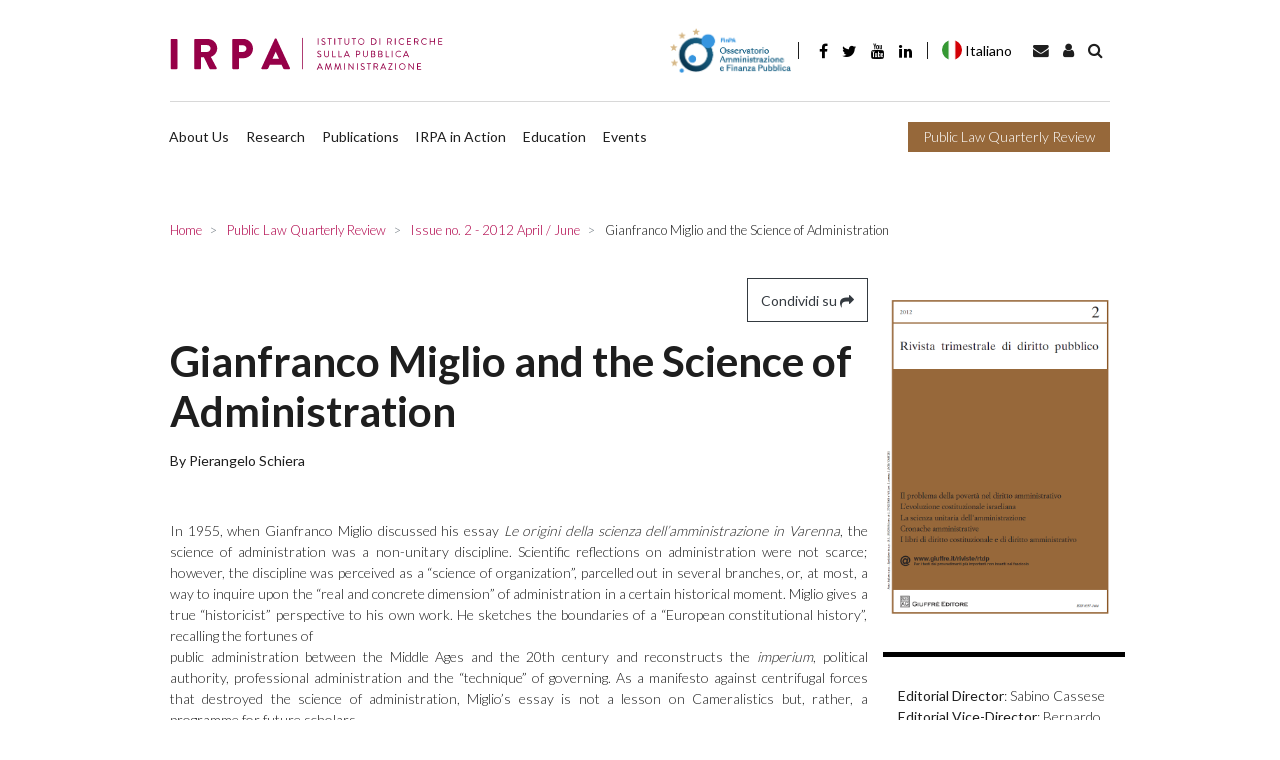

--- FILE ---
content_type: text/html; charset=UTF-8
request_url: https://www.irpa.eu/en/article/gianfranco-miglio-e-la-scienza-dellamministrazione-2/
body_size: 15947
content:
<!DOCTYPE html>

    <html lang="en-US">
    
    <head>

        <script>
            window.dataLayer = window.dataLayer || [];
            function gtag() {
                dataLayer.push(arguments);
            }
            gtag("consent", "default", {
                ad_storage: "denied",
                ad_user_data: "denied",
                ad_personalization: "denied",
                analytics_storage: "denied",
                functionality_storage: "denied",
                personalization_storage: "denied",
                security_storage: "granted",
                wait_for_update: 2000,
            });
            gtag("set", "ads_data_redaction", false);
            gtag("set", "url_passthrough", false);
        </script>

        <!-- Start cookieyes banner -->  <!-- End cookieyes banner -->    
        
        <meta charset="UTF-8">
        <meta http-equiv="X-UA-Compatible" content="IE=edge">
        <meta name="viewport" content="width=device-width, initial-scale=1, shrink-to-fit=no">
        <meta name="mobile-web-app-capable" content="yes">
        <meta name="apple-mobile-web-app-capable" content="yes">
        <meta name="apple-mobile-web-app-title" content="IRPA - Istituto di Ricerca sulla Pubblica Amministrazione">
        <link rel="profile" href="http://gmpg.org/xfn/11">
        <link rel="pingback" href="https://www.irpa.eu/xmlrpc.php">
        
        <link rel='dns-prefetch' href='//irpa-eu-images.b-cdn.net' /><meta name='robots' content='index, follow, max-image-preview:large, max-snippet:-1, max-video-preview:-1' />
<link rel="alternate" hreflang="it" href="https://www.irpa.eu/articolo/gianfranco-miglio-e-la-scienza-dellamministrazione/" />
<link rel="alternate" hreflang="en" href="https://www.irpa.eu/en/article/gianfranco-miglio-e-la-scienza-dellamministrazione-2/" />
<link rel="alternate" hreflang="x-default" href="https://www.irpa.eu/articolo/gianfranco-miglio-e-la-scienza-dellamministrazione/" />

	<!-- This site is optimized with the Yoast SEO plugin v19.14 - https://yoast.com/wordpress/plugins/seo/ -->
	<title>Gianfranco Miglio and the Science of Administration - IRPA</title><link rel="preload" as="style" href="https://fonts.googleapis.com/css?family=Lato%3A300%2C400%2C700&#038;display=swap" /><link rel="stylesheet" href="https://fonts.googleapis.com/css?family=Lato%3A300%2C400%2C700&#038;display=swap" media="print" onload="this.media='all'" /><noscript><link rel="stylesheet" href="https://fonts.googleapis.com/css?family=Lato%3A300%2C400%2C700&#038;display=swap" /></noscript><link rel="stylesheet" href="https://irpa-eu.b-cdn.net/wp-content/cache/min/1/3daa6b4e0e9a8136c84614fdd5ebf95f.css" media="all" data-minify="1" />
	<link rel="canonical" href="https://www.irpa.eu/en/article/gianfranco-miglio-e-la-scienza-dellamministrazione-2/" />
	<meta property="og:locale" content="en_US" />
	<meta property="og:type" content="article" />
	<meta property="og:title" content="Gianfranco Miglio and the Science of Administration - IRPA" />
	<meta property="og:description" content="&nbsp; In 1955, when Gianfranco Miglio discussed his essay Le origini della scienza dell’amministrazione in Varenna, the science of administration was a non-unitary discipline. Scientific reflections on administration were not scarce; however, the discipline was perceived as a “science of organization”, parcelled out in several branches, or, at most, a way to inquire upon the" />
	<meta property="og:url" content="https://www.irpa.eu/en/article/gianfranco-miglio-e-la-scienza-dellamministrazione-2/" />
	<meta property="og:site_name" content="IRPA" />
	<meta name="twitter:card" content="summary_large_image" />
	<meta name="twitter:label1" content="Est. reading time" />
	<meta name="twitter:data1" content="1 minute" />
	<script type="application/ld+json" class="yoast-schema-graph">{"@context":"https://schema.org","@graph":[{"@type":"WebPage","@id":"https://www.irpa.eu/en/article/gianfranco-miglio-e-la-scienza-dellamministrazione-2/","url":"https://www.irpa.eu/en/article/gianfranco-miglio-e-la-scienza-dellamministrazione-2/","name":"Gianfranco Miglio and the Science of Administration - IRPA","isPartOf":{"@id":"https://www.irpa.eu/en/#website"},"datePublished":"2013-10-21T13:46:40+00:00","dateModified":"2013-10-21T13:46:40+00:00","breadcrumb":{"@id":"https://www.irpa.eu/en/article/gianfranco-miglio-e-la-scienza-dellamministrazione-2/#breadcrumb"},"inLanguage":"en-US","potentialAction":[{"@type":"ReadAction","target":["https://www.irpa.eu/en/article/gianfranco-miglio-e-la-scienza-dellamministrazione-2/"]}]},{"@type":"BreadcrumbList","@id":"https://www.irpa.eu/en/article/gianfranco-miglio-e-la-scienza-dellamministrazione-2/#breadcrumb","itemListElement":[{"@type":"ListItem","position":1,"name":"Home","item":"https://www.irpa.eu/en/"},{"@type":"ListItem","position":2,"name":"Gianfranco Miglio and the Science of Administration"}]},{"@type":"WebSite","@id":"https://www.irpa.eu/en/#website","url":"https://www.irpa.eu/en/","name":"IRPA","description":"Istituto di Ricerca sulla Pubblica Amministrazione","potentialAction":[{"@type":"SearchAction","target":{"@type":"EntryPoint","urlTemplate":"https://www.irpa.eu/en/?s={search_term_string}"},"query-input":"required name=search_term_string"}],"inLanguage":"en-US"}]}</script>
	<!-- / Yoast SEO plugin. -->


<link rel='dns-prefetch' href='//fonts.googleapis.com' />
<link rel='dns-prefetch' href='//maxcdn.bootstrapcdn.com' />
<link rel='dns-prefetch' href='//irpa-eu.b-cdn.net' />
<link href='https://fonts.gstatic.com' crossorigin rel='preconnect' />
<link href='https://irpa-eu.b-cdn.net' rel='preconnect' />
<link rel="alternate" type="application/rss+xml" title="IRPA &raquo; Feed" href="https://www.irpa.eu/en/feed/" />
<link rel="alternate" type="application/rss+xml" title="IRPA &raquo; Comments Feed" href="https://www.irpa.eu/en/comments/feed/" />
<style type="text/css">
img.wp-smiley,
img.emoji {
	display: inline !important;
	border: none !important;
	box-shadow: none !important;
	height: 1em !important;
	width: 1em !important;
	margin: 0 0.07em !important;
	vertical-align: -0.1em !important;
	background: none !important;
	padding: 0 !important;
}
</style>
	

<style id='global-styles-inline-css' type='text/css'>
body{--wp--preset--color--black: #000000;--wp--preset--color--cyan-bluish-gray: #abb8c3;--wp--preset--color--white: #ffffff;--wp--preset--color--pale-pink: #f78da7;--wp--preset--color--vivid-red: #cf2e2e;--wp--preset--color--luminous-vivid-orange: #ff6900;--wp--preset--color--luminous-vivid-amber: #fcb900;--wp--preset--color--light-green-cyan: #7bdcb5;--wp--preset--color--vivid-green-cyan: #00d084;--wp--preset--color--pale-cyan-blue: #8ed1fc;--wp--preset--color--vivid-cyan-blue: #0693e3;--wp--preset--color--vivid-purple: #9b51e0;--wp--preset--gradient--vivid-cyan-blue-to-vivid-purple: linear-gradient(135deg,rgba(6,147,227,1) 0%,rgb(155,81,224) 100%);--wp--preset--gradient--light-green-cyan-to-vivid-green-cyan: linear-gradient(135deg,rgb(122,220,180) 0%,rgb(0,208,130) 100%);--wp--preset--gradient--luminous-vivid-amber-to-luminous-vivid-orange: linear-gradient(135deg,rgba(252,185,0,1) 0%,rgba(255,105,0,1) 100%);--wp--preset--gradient--luminous-vivid-orange-to-vivid-red: linear-gradient(135deg,rgba(255,105,0,1) 0%,rgb(207,46,46) 100%);--wp--preset--gradient--very-light-gray-to-cyan-bluish-gray: linear-gradient(135deg,rgb(238,238,238) 0%,rgb(169,184,195) 100%);--wp--preset--gradient--cool-to-warm-spectrum: linear-gradient(135deg,rgb(74,234,220) 0%,rgb(151,120,209) 20%,rgb(207,42,186) 40%,rgb(238,44,130) 60%,rgb(251,105,98) 80%,rgb(254,248,76) 100%);--wp--preset--gradient--blush-light-purple: linear-gradient(135deg,rgb(255,206,236) 0%,rgb(152,150,240) 100%);--wp--preset--gradient--blush-bordeaux: linear-gradient(135deg,rgb(254,205,165) 0%,rgb(254,45,45) 50%,rgb(107,0,62) 100%);--wp--preset--gradient--luminous-dusk: linear-gradient(135deg,rgb(255,203,112) 0%,rgb(199,81,192) 50%,rgb(65,88,208) 100%);--wp--preset--gradient--pale-ocean: linear-gradient(135deg,rgb(255,245,203) 0%,rgb(182,227,212) 50%,rgb(51,167,181) 100%);--wp--preset--gradient--electric-grass: linear-gradient(135deg,rgb(202,248,128) 0%,rgb(113,206,126) 100%);--wp--preset--gradient--midnight: linear-gradient(135deg,rgb(2,3,129) 0%,rgb(40,116,252) 100%);--wp--preset--duotone--dark-grayscale: url('#wp-duotone-dark-grayscale');--wp--preset--duotone--grayscale: url('#wp-duotone-grayscale');--wp--preset--duotone--purple-yellow: url('#wp-duotone-purple-yellow');--wp--preset--duotone--blue-red: url('#wp-duotone-blue-red');--wp--preset--duotone--midnight: url('#wp-duotone-midnight');--wp--preset--duotone--magenta-yellow: url('#wp-duotone-magenta-yellow');--wp--preset--duotone--purple-green: url('#wp-duotone-purple-green');--wp--preset--duotone--blue-orange: url('#wp-duotone-blue-orange');--wp--preset--font-size--small: 13px;--wp--preset--font-size--medium: 20px;--wp--preset--font-size--large: 36px;--wp--preset--font-size--x-large: 42px;--wp--preset--spacing--20: 0.44rem;--wp--preset--spacing--30: 0.67rem;--wp--preset--spacing--40: 1rem;--wp--preset--spacing--50: 1.5rem;--wp--preset--spacing--60: 2.25rem;--wp--preset--spacing--70: 3.38rem;--wp--preset--spacing--80: 5.06rem;}:where(.is-layout-flex){gap: 0.5em;}body .is-layout-flow > .alignleft{float: left;margin-inline-start: 0;margin-inline-end: 2em;}body .is-layout-flow > .alignright{float: right;margin-inline-start: 2em;margin-inline-end: 0;}body .is-layout-flow > .aligncenter{margin-left: auto !important;margin-right: auto !important;}body .is-layout-constrained > .alignleft{float: left;margin-inline-start: 0;margin-inline-end: 2em;}body .is-layout-constrained > .alignright{float: right;margin-inline-start: 2em;margin-inline-end: 0;}body .is-layout-constrained > .aligncenter{margin-left: auto !important;margin-right: auto !important;}body .is-layout-constrained > :where(:not(.alignleft):not(.alignright):not(.alignfull)){max-width: var(--wp--style--global--content-size);margin-left: auto !important;margin-right: auto !important;}body .is-layout-constrained > .alignwide{max-width: var(--wp--style--global--wide-size);}body .is-layout-flex{display: flex;}body .is-layout-flex{flex-wrap: wrap;align-items: center;}body .is-layout-flex > *{margin: 0;}:where(.wp-block-columns.is-layout-flex){gap: 2em;}.has-black-color{color: var(--wp--preset--color--black) !important;}.has-cyan-bluish-gray-color{color: var(--wp--preset--color--cyan-bluish-gray) !important;}.has-white-color{color: var(--wp--preset--color--white) !important;}.has-pale-pink-color{color: var(--wp--preset--color--pale-pink) !important;}.has-vivid-red-color{color: var(--wp--preset--color--vivid-red) !important;}.has-luminous-vivid-orange-color{color: var(--wp--preset--color--luminous-vivid-orange) !important;}.has-luminous-vivid-amber-color{color: var(--wp--preset--color--luminous-vivid-amber) !important;}.has-light-green-cyan-color{color: var(--wp--preset--color--light-green-cyan) !important;}.has-vivid-green-cyan-color{color: var(--wp--preset--color--vivid-green-cyan) !important;}.has-pale-cyan-blue-color{color: var(--wp--preset--color--pale-cyan-blue) !important;}.has-vivid-cyan-blue-color{color: var(--wp--preset--color--vivid-cyan-blue) !important;}.has-vivid-purple-color{color: var(--wp--preset--color--vivid-purple) !important;}.has-black-background-color{background-color: var(--wp--preset--color--black) !important;}.has-cyan-bluish-gray-background-color{background-color: var(--wp--preset--color--cyan-bluish-gray) !important;}.has-white-background-color{background-color: var(--wp--preset--color--white) !important;}.has-pale-pink-background-color{background-color: var(--wp--preset--color--pale-pink) !important;}.has-vivid-red-background-color{background-color: var(--wp--preset--color--vivid-red) !important;}.has-luminous-vivid-orange-background-color{background-color: var(--wp--preset--color--luminous-vivid-orange) !important;}.has-luminous-vivid-amber-background-color{background-color: var(--wp--preset--color--luminous-vivid-amber) !important;}.has-light-green-cyan-background-color{background-color: var(--wp--preset--color--light-green-cyan) !important;}.has-vivid-green-cyan-background-color{background-color: var(--wp--preset--color--vivid-green-cyan) !important;}.has-pale-cyan-blue-background-color{background-color: var(--wp--preset--color--pale-cyan-blue) !important;}.has-vivid-cyan-blue-background-color{background-color: var(--wp--preset--color--vivid-cyan-blue) !important;}.has-vivid-purple-background-color{background-color: var(--wp--preset--color--vivid-purple) !important;}.has-black-border-color{border-color: var(--wp--preset--color--black) !important;}.has-cyan-bluish-gray-border-color{border-color: var(--wp--preset--color--cyan-bluish-gray) !important;}.has-white-border-color{border-color: var(--wp--preset--color--white) !important;}.has-pale-pink-border-color{border-color: var(--wp--preset--color--pale-pink) !important;}.has-vivid-red-border-color{border-color: var(--wp--preset--color--vivid-red) !important;}.has-luminous-vivid-orange-border-color{border-color: var(--wp--preset--color--luminous-vivid-orange) !important;}.has-luminous-vivid-amber-border-color{border-color: var(--wp--preset--color--luminous-vivid-amber) !important;}.has-light-green-cyan-border-color{border-color: var(--wp--preset--color--light-green-cyan) !important;}.has-vivid-green-cyan-border-color{border-color: var(--wp--preset--color--vivid-green-cyan) !important;}.has-pale-cyan-blue-border-color{border-color: var(--wp--preset--color--pale-cyan-blue) !important;}.has-vivid-cyan-blue-border-color{border-color: var(--wp--preset--color--vivid-cyan-blue) !important;}.has-vivid-purple-border-color{border-color: var(--wp--preset--color--vivid-purple) !important;}.has-vivid-cyan-blue-to-vivid-purple-gradient-background{background: var(--wp--preset--gradient--vivid-cyan-blue-to-vivid-purple) !important;}.has-light-green-cyan-to-vivid-green-cyan-gradient-background{background: var(--wp--preset--gradient--light-green-cyan-to-vivid-green-cyan) !important;}.has-luminous-vivid-amber-to-luminous-vivid-orange-gradient-background{background: var(--wp--preset--gradient--luminous-vivid-amber-to-luminous-vivid-orange) !important;}.has-luminous-vivid-orange-to-vivid-red-gradient-background{background: var(--wp--preset--gradient--luminous-vivid-orange-to-vivid-red) !important;}.has-very-light-gray-to-cyan-bluish-gray-gradient-background{background: var(--wp--preset--gradient--very-light-gray-to-cyan-bluish-gray) !important;}.has-cool-to-warm-spectrum-gradient-background{background: var(--wp--preset--gradient--cool-to-warm-spectrum) !important;}.has-blush-light-purple-gradient-background{background: var(--wp--preset--gradient--blush-light-purple) !important;}.has-blush-bordeaux-gradient-background{background: var(--wp--preset--gradient--blush-bordeaux) !important;}.has-luminous-dusk-gradient-background{background: var(--wp--preset--gradient--luminous-dusk) !important;}.has-pale-ocean-gradient-background{background: var(--wp--preset--gradient--pale-ocean) !important;}.has-electric-grass-gradient-background{background: var(--wp--preset--gradient--electric-grass) !important;}.has-midnight-gradient-background{background: var(--wp--preset--gradient--midnight) !important;}.has-small-font-size{font-size: var(--wp--preset--font-size--small) !important;}.has-medium-font-size{font-size: var(--wp--preset--font-size--medium) !important;}.has-large-font-size{font-size: var(--wp--preset--font-size--large) !important;}.has-x-large-font-size{font-size: var(--wp--preset--font-size--x-large) !important;}
.wp-block-navigation a:where(:not(.wp-element-button)){color: inherit;}
:where(.wp-block-columns.is-layout-flex){gap: 2em;}
.wp-block-pullquote{font-size: 1.5em;line-height: 1.6;}
</style>







<style id='rocket-lazyload-inline-css' type='text/css'>
.rll-youtube-player{position:relative;padding-bottom:56.23%;height:0;overflow:hidden;max-width:100%;}.rll-youtube-player:focus-within{outline: 2px solid currentColor;outline-offset: 5px;}.rll-youtube-player iframe{position:absolute;top:0;left:0;width:100%;height:100%;z-index:100;background:0 0}.rll-youtube-player img{bottom:0;display:block;left:0;margin:auto;max-width:100%;width:100%;position:absolute;right:0;top:0;border:none;height:auto;-webkit-transition:.4s all;-moz-transition:.4s all;transition:.4s all}.rll-youtube-player img:hover{-webkit-filter:brightness(75%)}.rll-youtube-player .play{height:100%;width:100%;left:0;top:0;position:absolute;background:url(https://irpa-eu.b-cdn.net/wp-content/plugins/wp-rocket/assets/img/youtube.png) no-repeat center;background-color: transparent !important;cursor:pointer;border:none;}
</style>


<link rel="https://api.w.org/" href="https://www.irpa.eu/en/wp-json/" /><link rel="alternate" type="application/json" href="https://www.irpa.eu/en/wp-json/wp/v2/journal_article/9094" /><link rel="EditURI" type="application/rsd+xml" title="RSD" href="https://www.irpa.eu/xmlrpc.php?rsd" />
<link rel="wlwmanifest" type="application/wlwmanifest+xml" href="https://irpa-eu.b-cdn.net/wp-includes/wlwmanifest.xml" />
<meta name="generator" content="WordPress 6.1.9" />
<link rel='shortlink' href='https://www.irpa.eu/en/?p=9094' />
<link rel="alternate" type="application/json+oembed" href="https://www.irpa.eu/en/wp-json/oembed/1.0/embed?url=https%3A%2F%2Fwww.irpa.eu%2Fen%2Farticle%2Fgianfranco-miglio-e-la-scienza-dellamministrazione-2%2F" />
<link rel="alternate" type="text/xml+oembed" href="https://www.irpa.eu/en/wp-json/oembed/1.0/embed?url=https%3A%2F%2Fwww.irpa.eu%2Fen%2Farticle%2Fgianfranco-miglio-e-la-scienza-dellamministrazione-2%2F&#038;format=xml" />
<meta name="generator" content="WPML ver:4.5.14 stt:1,27;" />
<!-- FAVICONS --><link rel="apple-touch-icon" sizes="57x57" href="https://irpa-eu.b-cdn.net/wp-content/themes/gag-theme/favicons/apple-touch-icon-57x57.png">
<link rel="apple-touch-icon" sizes="60x60" href="https://irpa-eu.b-cdn.net/wp-content/themes/gag-theme/favicons/apple-touch-icon-60x60.png">
<link rel="apple-touch-icon" sizes="72x72" href="https://irpa-eu.b-cdn.net/wp-content/themes/gag-theme/favicons/apple-touch-icon-72x72.png">
<link rel="apple-touch-icon" sizes="76x76" href="https://irpa-eu.b-cdn.net/wp-content/themes/gag-theme/favicons/apple-touch-icon-76x76.png">
<link rel="apple-touch-icon" sizes="114x114" href="https://irpa-eu.b-cdn.net/wp-content/themes/gag-theme/favicons/apple-touch-icon-114x114.png">
<link rel="apple-touch-icon" sizes="120x120" href="https://irpa-eu.b-cdn.net/wp-content/themes/gag-theme/favicons/apple-touch-icon-120x120.png">
<link rel="apple-touch-icon" sizes="144x144" href="https://irpa-eu.b-cdn.net/wp-content/themes/gag-theme/favicons/apple-touch-icon-144x144.png">
<link rel="apple-touch-icon" sizes="152x152" href="https://irpa-eu.b-cdn.net/wp-content/themes/gag-theme/favicons/apple-touch-icon-152x152.png">
<link rel="apple-touch-icon" sizes="180x180" href="https://irpa-eu.b-cdn.net/wp-content/themes/gag-theme/favicons/apple-touch-icon-180x180.png">
<link rel="icon" type="image/png" sizes="32x32" href="https://irpa-eu.b-cdn.net/wp-content/themes/gag-theme/favicons/favicon-32x32.png">
<link rel="icon" type="image/png" sizes="192x192" href="https://irpa-eu.b-cdn.net/wp-content/themes/gag-theme/favicons/android-chrome-192x192.png">
<link rel="icon" type="image/png" sizes="16x16" href="https://irpa-eu.b-cdn.net/wp-content/themes/gag-theme/favicons/favicon-16x16.png">
<link rel="manifest" href="https://irpa-eu.b-cdn.net/wp-content/themes/gag-theme/favicons/site.webmanifest">
<link rel="mask-icon" href="https://irpa-eu.b-cdn.net/wp-content/themes/gag-theme/favicons/safari-pinned-tab.svg" color="#000000">
<link rel="shortcut icon" href="https://irpa-eu.b-cdn.net/wp-content/themes/gag-theme/favicons/favicon.ico">
<meta name="msapplication-TileColor" content="#000000">
<meta name="msapplication-TileImage" content="https://irpa-eu.b-cdn.net/wp-content/themes/gag-theme/favicons/mstile-144x144.png">
<meta name="msapplication-config" content="https://irpa-eu.b-cdn.net/wp-content/themes/gag-theme/favicons/browserconfig.xml">
<meta name="theme-color" content="#000000"><!-- /FAVICONS -->            
            <style>
            .animation {
                animation-name: spin;
                animation-duration: 1500ms;
                animation-iteration-count: infinite;
                animation-timing-function: linear; 
            }

            @keyframes spin {
                from {
                    transform:rotate(0deg);
                }
                to {
                    transform:rotate(360deg);
                }
            }
            </style>

            <noscript><style id="rocket-lazyload-nojs-css">.rll-youtube-player, [data-lazy-src]{display:none !important;}</style></noscript>
        <!-- Google tag (gtag.js) -->
        <script async src="https://www.googletagmanager.com/gtag/js?id=G-ZMN8PXST4Q"></script>
        <script>
            window.dataLayer = window.dataLayer || [];
            function gtag(){dataLayer.push(arguments);}
            gtag('js', new Date());

            gtag('config', 'G-ZMN8PXST4Q');
        </script>

    </head>

    <body class="journal_article-template-default single single-journal_article postid-9094 group-blog">

        <div id="search-bar-collapse" class="collapse search-bar__collapse">
	<form method="get" id="searchform" class="search-bar" action="https://www.irpa.eu/en/" role="search">
		<label class="sr-only" for="s">
			Search		</label>
		<div class="input-group">
			<span class="input-group-append">
				<input class="submit btn btn-primary" id="searchsubmit" name="submit" type="submit" value="Search">
			</span>
			<input class="field form-control" id="s" name="s" type="text" 
				value="">
			<span class="input-group-append">
				<a href="#search-bar__collapse" class="submit btn btn-primary" 
					data-toggle="collapse" 
					aria-label="Toggle search bar" 
					aria-controls="search-bar-collapse" 
					aria-expanded="true">&nbsp;<i class="fa fa-angle-right"></i></a>
			</span>
		</div>
</form>
</div>

        
<!-- Modal -->

<div class="modal fade" id="newsletter-modal" tabindex="-1" role="dialog" aria-labelledby="newsletterModal" aria-hidden="true">
	<div class="modal-dialog" role="document">
		<div class="modal-content">
			<div class="modal-header">
				<h5 class="modal-title" id="exampleModalLabel"><strong>Subscribe the newsletter</strong></h5>
				<button tabindex="-1" type="button" class="close" data-dismiss="modal" aria-label="Close">
					<span aria-hidden="true">&times;</span>
				</button>
			</div>
			<div class="modal-body">
				<form 
					action="https://irpa-newsletter.mailrouter.it/user/register"
					accept-charset="UTF-8"
					target="_blank"
					method="post"
					novalidate>
					<input type="hidden" name="form_id" value="user_register" />
					<input type="hidden" name="newsletter_generale!cid" value="1" />
					<input type="hidden" name="newsletter_trimestrale!cid" value="1" />
					<div class="form-group">
						<input 
							required
							type="text" 
							name="profile_name"
							class="form-control" 
							id="modal-newsletter-name" 
							aria-describedby="emailName" 
							tabindex="1"
							placeholder="Insert your name">
					</div>
					<div class="form-group">
						<input 
							required
							type="email" 
							name="mail"
							class="form-control sync-email" 
							id="modal-newsletter-email" 
							aria-describedby="emailHelp" 
							tabindex="2"
							placeholder="Insert your email">
					</div>
					<div>
					</div>
					<div class="form-group">
						<label for="authorize"><input
							id="authorize"
							type="checkbox" 
							name="privacy"
							tabindex="3"
							value="1"
							required
							class="mr-1"><small>I authorize IRPA to process my personal data as specified in <a href="https://www.irpa.eu/en/privacy-policy/" tabindex="4">Privacy Policy</a></small></label>
					</div>
					<input 
						type="hidden" 
						name="newsletter_generale!cid" 
						value="1" 
						checked="checked" />
					<input 
						type="hidden" 
						name="newsletter_trimestrale!cid" 
						value="1"
						checked="checked" />
					<div class="form_success"></div>
					<div class="form_error"></div>
				</form>
			</div>
			<div class="modal-footer">
				<button type="button" tabindex="5" class="btn btn-outline-dark" data-dismiss="modal">Close</button>
				<button id="subscribe" tabindex="6" type="button" class="btn btn-primary disabled">Subscribe</button>
			</div>
		</div>
	</div>
</div>
        <header class="header header--main">

            <a class="skip-link screen-reader-text sr-only" href="#content">Skip to content</a>

            <div class="custom-container">

                <div class="header__row--main pt-0">
        
                    <nav class="navbar navbar-expand-lg menu menu--header-top py-0">
            
                        <a 
                            class="header__brand navbar-brand"
                            rel="home"
                            href="https://www.irpa.eu/en/"
                            title="IRPA">
                            
                                                        
                                <picture>
                            
                                    <source srcset="https://irpa-eu.b-cdn.net/wp-content/themes/gag-theme/img/logo-light.svg">
                                
                                    <img src="https://irpa-eu.b-cdn.net/wp-content/themes/gag-theme/img/logo-light.png" alt="IRPA">
                                
                                </picture>
                            
                                                    
                        </a>
                        
                        <button
                            class="navbar-toggler navbar__toggler"
                            type="button"
                            data-toggle="collapse"
                            data-target="#header__collapse"
                            aria-controls="header__collapse"
                            aria-expanded="false" aria-label="Toggle navigation">
                            
                            <i class="fa fa-bars"></i>
                        
                        </button>
                    
                        <div id="header__collapse" class="collapse navbar-collapse navbar__collapse row">
                        
                            <div class="menu-primary col-12">
    
                                <div class="d-flex align-items-md-center">
                                
                                    <a target="_blank" href="https://www.osservatorio-finpa.it/ "><img style="height: 3.2rem" src="https://irpa-eu.b-cdn.net/wp-content/themes/gag-theme/img/logo-osservatorio-finpa-esteso.png" alt="Osservatorio FinPA"></a>
                                
                                </div>

                                <div class="separator"></div>

                                <ul class="nav nav-link--social">
    <li>
        <a href="https://it-it.facebook.com/pages/IRPA-Istituto-di-Ricerche-sulla-Pubblica-Amministrazione/322499404454125" target="_blank" class="nav-link"><i class="fa fa-facebook"></i></a>
    </li>
    <li>
        <a href="https://twitter.com/#!/Irpa_" target="_blank"  class="nav-link twitter"><i class="fa fa-twitter"></i></a>
    </li>
    <li>
        <a href="https://www.youtube.com/channel/UC0tiItH6oV-JoSgePaSXfpA/featured" target="_blank"  class="nav-link youtube"><i class="fa fa-youtube"></i></a>
    </li>
    <li>
        <a href="https://it.linkedin.com/in/irpa-istituto-di-ricerche-sulla-pa-842b46181" target="_blank"  class="nav-link linkedin"><i class="fa fa-linkedin"></i></a>
    </li>
    <li>
        <a href="mailto:redazione@irpa.eu" target="_blank"  class="nav-link envelope"><i class="fa fa-envelope"></i></a>
    </li>
   
</ul>                                
                                <div class="separator"></div>
                                
                                <div class="d-flex align-items-md-center">
                                
                                            <a href="https://www.irpa.eu/articolo/gianfranco-miglio-e-la-scienza-dellamministrazione/" class="lang  it"><div class="icon-lang"></div>Italiano</a>        <a href="https://www.irpa.eu/en/article/gianfranco-miglio-e-la-scienza-dellamministrazione-2/" class="lang active en"><div class="icon-lang"></div>English</a>
                                    <a href="mailto:redazione@irpa.eu" class="btn search-bar__toggler"><i class="fa fa-envelope"></i></a>
                                    
                                    <a 
                                        href="https://www.irpa.eu/login-area-riservata/"
                                        class="btn search-bar__toggler"><i class="fa fa-user"></i></a>
                                    
                                    <a href="#search-bar-collapse" class="btn search-bar__toggler" data-toggle="collapse"><i class="fa fa-search"></i></a>

                                </div>

                            </div>
                            
                            <div class="separator-horizontal"></div>
                            
                            <div class="menu-secondary col-12 d-flex pl-0">
                               
                                <div class="navbar-nav menu menu--header-top">
                            
                                    <ul id="menu-en-header-menu" class="nav navbar__nav navbar-nav"><li id="menu-item-19146" class="menu-item menu-item-type-post_type menu-item-object-page nav-item menu-item-19146"><a title="About Us" href="https://www.irpa.eu/en/chi-siamo/" class="nav-link">About Us</a></li>
<li id="menu-item-19630" class="menu-item menu-item-type-post_type_archive menu-item-object-research nav-item menu-item-19630"><a title="Research" href="https://www.irpa.eu/en/research/" class="nav-link">Research</a></li>
<li id="menu-item-19631" class="menu-item menu-item-type-post_type_archive menu-item-object-publication nav-item menu-item-19631"><a title="Publications" href="https://www.irpa.eu/en/publication/" class="nav-link">Publications</a></li>
<li id="menu-item-19632" class="menu-item menu-item-type-taxonomy menu-item-object-category nav-item menu-item-19632"><a title="IRPA in Action" href="https://www.irpa.eu/en/category/irpa-in-action/" class="nav-link">IRPA in Action</a></li>
<li id="menu-item-19633" class="menu-item menu-item-type-taxonomy menu-item-object-category nav-item menu-item-19633"><a title="Education" href="https://www.irpa.eu/en/category/education/" class="nav-link">Education</a></li>
<li id="menu-item-30522" class="menu-item menu-item-type-custom menu-item-object-custom nav-item menu-item-30522"><a title="Events" href="https://www.irpa.eu/eventi/" class="nav-link">Events</a></li>
</ul>
                                </div>
                                
                                                                
                                <a
                                    class="btn btn-tertiary"
                                    href="https://www.irpa.eu/en/public-law-quarterly-review/">
                                    
                                    Public Law Quarterly Review                                
                                </a>

                            </div>

                        </div>

                    </nav>

                </div>

            </div>

        </header><!-- header -->

<main class="main">

	<div class="wrapper">

		<div class="section section--breadcrumb">

			<div class="section__body">

				        <nav class="menu menu--breadcrumb" aria-label="breadcrumb" role="navigation">
            <ol class="breadcrumb" itemscope itemtype="http://schema.org/BreadcrumbList">
                                                <li itemprop="itemListElement" itemscope itemtype="http://schema.org/ListItem" class="breadcrumb-item">
                        <a itemprop="item" href="https://www.irpa.eu" title="Home">
                            <span itemprop="name">Home</span>
                            <meta itemprop="url" content="https://www.irpa.eu" />
                        </a>
                        <meta itemprop="position" content="1" />
                    </li>
                                                                <li itemprop="itemListElement" itemscope itemtype="http://schema.org/ListItem" class="breadcrumb-item">
                        <a itemprop="item" href="https://www.irpa.eu/en/public-law-quarterly-review/" title="Public Law Quarterly Review">
                            <span itemprop="name">Public Law Quarterly Review</span>
                            <meta itemprop="url" content="https://www.irpa.eu/en/public-law-quarterly-review/" />
                        </a>
                        <meta itemprop="position" content="2" />
                    </li>
                                                                <li itemprop="itemListElement" itemscope itemtype="http://schema.org/ListItem" class="breadcrumb-item">
                        <a itemprop="item" href="https://www.irpa.eu/en/issue/rivista-trimestrale-di-diritto-pubblico-n-2-del-2012-aprile-giugno-2/" title="Quarterly Review of Public Law no. 2 /2012 / April – June">
                            <span itemprop="name">Issue no. 2 - 2012 April / June</span>
                            <meta itemprop="url" content="https://www.irpa.eu/en/issue/rivista-trimestrale-di-diritto-pubblico-n-2-del-2012-aprile-giugno-2/" />
                        </a>
                        <meta itemprop="position" content="3" />
                    </li>
                                                                <li itemprop="itemListElement" itemscope itemtype="http://schema.org/ListItem" class="breadcrumb-item active" aria-current="page">
                        <a itemprop="item" href="https://www.irpa.eu/en/article/gianfranco-miglio-e-la-scienza-dellamministrazione-2/" title="Gianfranco Miglio and the Science of Administration">
                            <span itemprop="name">Gianfranco Miglio and the Science of Administration</span>
                            <meta itemprop="url" content="https://www.irpa.eu/en/article/gianfranco-miglio-e-la-scienza-dellamministrazione-2/" />
                        </a>
                        <meta itemprop="position" content="4" />
                    </li>
                                        </ol>
        </nav>
        
			</div>

		</div>

		<div class="section section--main">

			
<aside class="section__aside section__aside--right sidebar sidebar--main sidebar--unbalanced">
    <div class="col-12 p-0">
        <div class="showcase showcase--list showcase--separated pt-3">
            <div>
                                    <a href="https://www.irpa.eu/en/issue/rivista-trimestrale-di-diritto-pubblico-n-2-del-2012-aprile-giugno-2/">
                        <div class="article__thumbnail js-bg ratio--A4 background--contain background--center">
                            <img width="640" height="910" src="https://irpa-eu-images.b-cdn.net/wp-content/uploads/2013/07/rtpd_2_2012.png" class="attachment-large size-large wp-post-image" alt="" decoding="async" loading="lazy" srcset="https://irpa-eu-images.b-cdn.net/wp-content/uploads/2013/07/rtpd_2_2012.png 672w, https://irpa-eu-images.b-cdn.net/wp-content/uploads/2013/07/rtpd_2_2012-300x427.png 300w" sizes="(max-width: 640px) 100vw, 640px" />                        </div>
                    </a> 
                 
            <div class="big-line"> <hr /> </div>
            
            <div class="showcase__item mt-1">
                <div class="article__content pt-4">
               
                    <div><strong>Editorial Director</strong>: Sabino Cassese</div>                                         <div><strong>Editorial Vice-Director</strong>: Bernardo Giorgio Mattarella</div>                     <div><strong>Board of Editors</strong>: Stefano Battini, Aldo Sandulli, Giulio Vesperini</div>                     <div><strong>Managing Editor</strong>: Lorenzo Casini</div>                     <div><strong>Web Editors</strong>: Andrea Averardi, Bruno Carotti, Lorenzo Casini, Davide Ragone, Patrizio Rubechini, Giulio Vesperini</div>                </div>
            </div>
            </div>
           
                            
            <hr>
            
        </div>
    </div>
    <div class="sidebar-rivista">
        <!-- Sidebar -->
<div class="col-12">
    <div class="sidebar__title">Archive</div>
    <hr>
    <div class="cont-select">
        <select name="years" id="journal-years">
            <option>Choose year</option>
            <option value="2025">2025</option>
<option value="2024">2024</option>
<option value="2023">2023</option>
<option value="2022">2022</option>
<option value="2019">2019</option>
<option value="2018">2018</option>
<option value="2017">2017</option>
<option value="2016">2016</option>
<option value="2015">2015</option>
<option value="2014">2014</option>
<option value="2013">2013</option>
<option value="2012">2012</option>        </select>
    </div>

    <div class="showcase showcase--list showcase--separated">
        <div class="showcase__item">
            <ul class="list-group" id="journal-years-list">
                <li class="list-group-item d-none 2025"><a href="https://www.irpa.eu/en/issue/no-3-2025-july-september/">no. 3 - 2025 - July / September</a></li><li class="list-group-item d-none 2025"><a href="https://www.irpa.eu/en/issue/issue-no-2-2025-april-june/">no. 2 - 2025 - April / June</a></li><li class="list-group-item d-none 2025"><a href="https://www.irpa.eu/en/issue/issue-no-1-2025-january-march/">no. 1 - 2025 - January / March</a></li><li class="list-group-item d-none 2024"><a href="https://www.irpa.eu/en/issue/issue-no-4-2024-october-december/">no. 4 - 2024 - October / December</a></li><li class="list-group-item d-none 2024"><a href="https://www.irpa.eu/en/issue/no-3-2024-july-september/">no. 3 - 2024 - July / September</a></li><li class="list-group-item d-none 2024"><a href="https://www.irpa.eu/en/issue/fascicolo-n-2-2024-aprile-giugno/">no. 2 - 2024 - April / June</a></li><li class="list-group-item d-none 2024"><a href="https://www.irpa.eu/en/issue/fascicolo-n-1-2024-gennaio-marzo/">no. 1 - 2024 - January / March</a></li><li class="list-group-item d-none 2023"><a href="https://www.irpa.eu/en/issue/issue-no-4-2023-october-december/">no. 4 - 2023 - October / December</a></li><li class="list-group-item d-none 2023"><a href="https://www.irpa.eu/en/issue/fascicolo-n-3-2023-luglio-settembre/">no. 3 - 2023 - July / September</a></li><li class="list-group-item d-none 2023"><a href="https://www.irpa.eu/en/issue/fascicolo-n-2-2023-aprile-giugno/">no. 2 - 2023 - April / June</a></li><li class="list-group-item d-none 2023"><a href="https://www.irpa.eu/en/issue/fascicolo-n-1-2023-gennaio-marzo/">no. 1 - 2023 - January / March</a></li><li class="list-group-item d-none 2022"><a href="https://www.irpa.eu/en/issue/fascicolo-n-4-2022-ottobre-dicembre/">no. 4 - 2022 - October / December</a></li><li class="list-group-item d-none 2022"><a href="https://www.irpa.eu/en/issue/fascicolo-n-3-2022-luglio-settembre/">no. 3 - 2022 - July / September</a></li><li class="list-group-item d-none 2022"><a href="https://www.irpa.eu/en/issue/fascicolo-n-2-2022-aprile-giugno/">no. 2 - 2022 - April / June</a></li><li class="list-group-item d-none 2022"><a href="https://www.irpa.eu/en/issue/rivista-trimestrale-di-diritto-pubblico-fascicolo-1-2022/">no. 1 - 2022 - January / March</a></li><li class="list-group-item d-none 2019"><a href="https://www.irpa.eu/en/issue/public-law-quarterly-review-n-1-2019-january-march/">no. 1 - 2019 - January / March</a></li><li class="list-group-item d-none 2018"><a href="https://www.irpa.eu/en/issue/rivista-trimestrale-di-diritto-pubblico-n-4-2018-ottobre-dicembre/">no. 4 - 2018 - October / December</a></li><li class="list-group-item d-none 2018"><a href="https://www.irpa.eu/en/issue/rivista-trimestrale-di-diritto-pubblico-n-3-2018-luglio-settembre/">no. 3 - 2018 - July / September</a></li><li class="list-group-item d-none 2018"><a href="https://www.irpa.eu/en/issue/rivista-trimestrale-di-diritto-pubblico-n-2-2018-aprile-giugno/">no. 2 - 2018 - April / June</a></li><li class="list-group-item d-none 2018"><a href="https://www.irpa.eu/en/issue/rivista-trimestrale-di-diritto-pubblico-n-1-2018-gennaio-marzo/">no. 1 - 2018 - January / March</a></li><li class="list-group-item d-none 2017"><a href="https://www.irpa.eu/en/issue/rivista-trimestrale-di-diritto-pubblico-n-42017-ottobre-dicembre-2/">no. 4 - 2017 - October / December</a></li><li class="list-group-item d-none 2017"><a href="https://www.irpa.eu/en/issue/rivista-trimestrale-di-diritto-pubblico-n-32017-luglio-settembre-2/">no. 3 - 2017 - July / September</a></li><li class="list-group-item d-none 2017"><a href="https://www.irpa.eu/en/issue/rivista-trimestrale-di-diritto-pubblico-n-22017-aprile-giugno-2/">no. 2 - 2017 - April / June</a></li><li class="list-group-item d-none 2017"><a href="https://www.irpa.eu/en/issue/rivista-trimestrale-di-diritto-pubblico-n-12017-gennaio-marzo-2/">no. 1 - 2017 - January / March</a></li><li class="list-group-item d-none 2016"><a href="https://www.irpa.eu/en/issue/rivista-trimestrale-di-diritto-pubblico-n-42016-ottobre-dicembre-2/">no. 4 - 2016 - October / December</a></li><li class="list-group-item d-none 2016"><a href="https://www.irpa.eu/en/issue/rivista-trimestrale-di-diritto-pubblico-n-32016-luglio-settembre-2/">no. 3 - 2016 - July / September</a></li><li class="list-group-item d-none 2016"><a href="https://www.irpa.eu/en/issue/rivista-trimestrale-di-diritto-pubblico-n-22016-aprile-giugno-2/">no. 2 - 2016 - April / June</a></li><li class="list-group-item d-none 2016"><a href="https://www.irpa.eu/en/issue/rivista-trimestrale-di-diritto-pubblico-n-1-del-2016-gennaio-marzo-2/">no. 1 - 2016 - January / March</a></li><li class="list-group-item d-none 2015"><a href="https://www.irpa.eu/en/issue/rivista-trimestrale-di-diritto-pubblico-n-4-del-2015-ottobre-dicembre-2/">no. 4 - 2015 - October / December</a></li><li class="list-group-item d-none 2015"><a href="https://www.irpa.eu/en/issue/rivista-trimestrale-di-diritto-pubblico-n-3-del-2015-luglio-settembre-2/">no. 3 - 2015 - July / September</a></li><li class="list-group-item d-none 2015"><a href="https://www.irpa.eu/en/issue/rivista-trimestrale-di-diritto-pubblico-n-22015-aprile-giugno-2/">no. 2 - 2015 - April / June</a></li><li class="list-group-item d-none 2015"><a href="https://www.irpa.eu/en/issue/rivista-trimestrale-di-diritto-pubblico-n-1-del-2015-gennaio-marzo-2/">no. 1 - 2015 - January / March</a></li><li class="list-group-item d-none 2014"><a href="https://www.irpa.eu/en/issue/rivista-trimestrale-di-diritto-pubblico-n-4-del-2014-ottobre-dicembre-2/">no. 4 - 2014 - October / December</a></li><li class="list-group-item d-none 2014"><a href="https://www.irpa.eu/en/issue/rivista-trimestrale-di-diritto-pubblico-n-3-del-2014-luglio-settembre-2/">no. 3 - 2014 - July / September</a></li><li class="list-group-item d-none 2014"><a href="https://www.irpa.eu/en/issue/rivista-trimestrale-di-diritto-pubblico-n-2-del-2014-aprile-giugno-2/">no. 2 - 2014 - April / June</a></li><li class="list-group-item d-none 2014"><a href="https://www.irpa.eu/en/issue/rivista-trimestrale-di-diritto-pubblico-n-1-del-2014-gennaio-marzo-2/">no. 1 - 2014 - January / March</a></li><li class="list-group-item d-none 2013"><a href="https://www.irpa.eu/en/issue/rivista-trimestrale-di-diritto-pubblico-n-4-del-2013-ottobre-dicembre-2-2/">no. 4 - 2013 - October / December</a></li><li class="list-group-item d-none 2013"><a href="https://www.irpa.eu/en/issue/rivista-trimestrale-di-diritto-pubblico-n-3-del-2013-luglio-settembre-2/">no. 3 - 2013 - July / September</a></li><li class="list-group-item d-none 2013"><a href="https://www.irpa.eu/en/issue/rivista-trimestrale-di-diritto-pubblico-n-2-del-2013-aprile-giugno-2/">no. 2 - 2013 - April / June</a></li><li class="list-group-item d-none 2013"><a href="https://www.irpa.eu/en/issue/rivista-trimestrale-di-diritto-pubblico-n-1-del-2013-gennaio-marzo-2/">no. 1 - 2013 - January / March</a></li><li class="list-group-item d-none 2012"><a href="https://www.irpa.eu/en/issue/rivista-trimestrale-di-diritto-pubblico-n-4-del-2013-ottobre-dicembre-3/">no. 4 - 2012 - October / December</a></li><li class="list-group-item d-none 2012"><a href="https://www.irpa.eu/en/issue/rivista-trimestrale-di-diritto-pubblico-n-3-del-2012-luglio-settembre-2/">no. 3 - 2012 - July / September</a></li><li class="list-group-item d-none 2012"><a href="https://www.irpa.eu/en/issue/rivista-trimestrale-di-diritto-pubblico-n-2-del-2012-aprile-giugno-2/">no. 2 - 2012 - April / June</a></li><li class="list-group-item d-none 2012"><a href="https://www.irpa.eu/en/issue/rivista-trimestrale-di-diritto-pubblico-n-1-del-2012-gennaio-marzo-2/">no. 1 - 2012 - January / March</a></li>            </ul>
        </div>
    </div>
</div>
<!-- Fine sidear -->        
    </div>
    <div class="cont-share">
        <hr>
        <div class="col-12">
            <div class="showcase showcase--list showcase--separated pt-3">
                                <div class="showcase__item mt-1">
                    <nav class="menu menu--social-share">

	<div><button type="button"   class="btn btn-outline-dark">Condividi su <i class="fa fa-share"></i></button></div>

	<div class="tooltip">

		<ul class="nav nav--social">

			<li class="nav-item"><a href="https://www.facebook.com/share.php?u=https%3A%2F%2Fwww.irpa.eu%2Fen%2Farticle%2Fgianfranco-miglio-e-la-scienza-dellamministrazione-2%2F" class="nav-link ml-0" target="_blank"><i class="fa fa-facebook"></i></a></li>

			<li class="nav-item"><a href="https://twitter.com/intent/tweet?text=Gianfranco+Miglio+and+the+Science+of+Administration&#038;url=https%3A%2F%2Fwww.irpa.eu%2Fen%2Farticle%2Fgianfranco-miglio-e-la-scienza-dellamministrazione-2%2F" class="nav-link ml-2  ml-xl-0" target="_blank"><i class="fa fa-twitter"></i></a></li>

			<li class="nav-item"><a href="https://www.linkedin.com/sharing/share-offsite/?url=https%3A%2F%2Fwww.irpa.eu%2Fen%2Farticle%2Fgianfranco-miglio-e-la-scienza-dellamministrazione-2%2F" class="nav-link ml-2  ml-xl-0" target="_blank"><i class="fa fa-linkedin"></i></a></li>

			<li class="nav-item"><a href="mailto:?subject=IRPA%20-%20Gianfranco%20Miglio%20and%20the%20Science%20of%20Administration&#038;body=Read%20the%20article%3A%20https%3A%2F%2Fwww.irpa.eu%2Fen%2Farticle%2Fgianfranco-miglio-e-la-scienza-dellamministrazione-2%2F" class="nav-link"><i class="fa fa-envelope"></i></a></li> 

		</ul>

	</div>

</nav>
                </div>
            </div>
        </div>
    </div>
  
</aside>
			<div class="section__body">

				
					
<article class="article post-9094 journal_article type-journal_article status-publish hentry" id="post-9094">
    <header class="article__header">
        <div class="article__aside mb-4">
          
            <div class="ml-auto"><nav class="menu menu--social-share">

	<div><button type="button"   class="btn btn-outline-dark">Condividi su <i class="fa fa-share"></i></button></div>

	<div class="tooltip">

		<ul class="nav nav--social">

			<li class="nav-item"><a href="https://www.facebook.com/share.php?u=https%3A%2F%2Fwww.irpa.eu%2Fen%2Farticle%2Fgianfranco-miglio-e-la-scienza-dellamministrazione-2%2F" class="nav-link ml-0" target="_blank"><i class="fa fa-facebook"></i></a></li>

			<li class="nav-item"><a href="https://twitter.com/intent/tweet?text=Gianfranco+Miglio+and+the+Science+of+Administration&#038;url=https%3A%2F%2Fwww.irpa.eu%2Fen%2Farticle%2Fgianfranco-miglio-e-la-scienza-dellamministrazione-2%2F" class="nav-link ml-2  ml-xl-0" target="_blank"><i class="fa fa-twitter"></i></a></li>

			<li class="nav-item"><a href="https://www.linkedin.com/sharing/share-offsite/?url=https%3A%2F%2Fwww.irpa.eu%2Fen%2Farticle%2Fgianfranco-miglio-e-la-scienza-dellamministrazione-2%2F" class="nav-link ml-2  ml-xl-0" target="_blank"><i class="fa fa-linkedin"></i></a></li>

			<li class="nav-item"><a href="mailto:?subject=IRPA%20-%20Gianfranco%20Miglio%20and%20the%20Science%20of%20Administration&#038;body=Read%20the%20article%3A%20https%3A%2F%2Fwww.irpa.eu%2Fen%2Farticle%2Fgianfranco-miglio-e-la-scienza-dellamministrazione-2%2F" class="nav-link"><i class="fa fa-envelope"></i></a></li> 

		</ul>

	</div>

</nav>
</div>
        </div>
        <div class="article__title">
            <h1>Gianfranco Miglio and the Science of Administration</h1>
        </div>
                            <div>By Pierangelo Schiera</div>
                <!-- <div class="dimension-tool">
            <div class="view-small" id="view-small"></div>
            <div class="view-normal" id="view-normal"></div>
            <div class="view-big" id="view-big"></div>
        </div> -->
    </header>
    
    <div class="article__body mt-0">
        <div class="article__content mt-0">
        
              
                                    <div class="article__content">
                <p>&nbsp;</p>
<p style="text-align: justify;">In 1955, when Gianfranco Miglio discussed his essay <em>Le origini della scienza dell’amministrazione in Varenna</em>, the science of administration was a non-unitary discipline. Scientific reflections on administration were not scarce; however, the discipline was perceived as a “science of organization”, parcelled out in several branches, or, at most, a way to inquire upon the “real and concrete dimension” of administration in a certain historical moment. Miglio gives a true “historicist” perspective to his own work. He sketches the boundaries of a “European constitutional history”, recalling the fortunes of<br />public administration between the Middle Ages and the 20th century and reconstructs the <em>imperium</em>, political authority, professional administration and the “technique” of governing. As a manifesto against centrifugal forces that destroyed the science of administration, Miglio’s essay is not a lesson on Cameralistics but, rather, a programme for future scholars.</p>
<p>&nbsp;</p>
            </div>
        </div>
    </div>
</article><!-- Article #post-9094 -->

				
			</div>

		</div>

	</div>

	
</main><!-- Wrapper end -->

		<footer class="footer">

			<div class="wrapper">

				<div class="row">

					<div class="col-12 col-md-7 col-xl-7 pr-0">

						<ul id="menu-en-footer-menu" class="nav nav--footer"><li id="menu-item-19204" class="menu-item menu-item-type-post_type menu-item-object-page menu-item-19204"><a href="https://www.irpa.eu/en/chi-siamo/">About Us</a></li>
<li id="menu-item-19639" class="menu-item menu-item-type-taxonomy menu-item-object-category menu-item-19639"><a href="https://www.irpa.eu/en/category/irpa-in-action/">IRPA in Action</a></li>
<li id="menu-item-19640" class="menu-item menu-item-type-post_type_archive menu-item-object-research menu-item-19640"><a href="https://www.irpa.eu/en/research/">Research</a></li>
<li id="menu-item-19641" class="menu-item menu-item-type-taxonomy menu-item-object-category menu-item-19641"><a href="https://www.irpa.eu/en/category/education/">Education</a></li>
<li id="menu-item-19642" class="menu-item menu-item-type-post_type_archive menu-item-object-publication menu-item-19642"><a href="https://www.irpa.eu/en/publication/">Publications</a></li>
<li id="menu-item-19205" class="menu-item menu-item-type-taxonomy menu-item-object-category menu-item-19205"><a href="https://www.irpa.eu/en/category/events/">Events</a></li>
<li id="menu-item-19216" class="menu-item menu-item-type-post_type menu-item-object-page menu-item-19216"><a href="https://www.irpa.eu/en/public-law-quarterly-review/">Public Law Quarterly Review</a></li>
<li id="menu-item-19207" class="menu-item menu-item-type-post_type menu-item-object-page menu-item-19207"><a href="https://www.irpa.eu/en/contatti/">Contact Us</a></li>
</ul>					</div>

					<div class="ol-12 col-md-5 col-xl-3 offset-xl-2">

						<label class="form-title"><strong>Subscribe our newsletter</strong></label>

						<div><div class="input-group">
    <input type="email" class="form-control sync-email" placeholder="Email" aria-label="">
    <div class="input-group-append">
        <button class="btn btn-outline-dark bg-light border-left-0" type="button" data-toggle="modal" data-target="#newsletter-modal">&nbsp;<i class="fa fa-angle-right"></i></button>
    </div>
</div>
</div> 

						<div>

							<ul id="menu-en-footer-menu-footer-secondary" class="nav nav--footer nav--secondary"><li id="menu-item-19209" class="menu-item menu-item-type-post_type menu-item-object-page menu-item-19209"><a href="https://www.irpa.eu/en/privacy-policy/">Privacy Policy</a></li>
<li id="menu-item-19210" class="menu-item menu-item-type-custom menu-item-object-custom menu-item-19210"><a href="/comitato-di-redazione/">Credits</a></li>
</ul>
						</div>

						<div><a class="btn btn-tertiary w-100" href="https://www.irpa.eu/login-area-riservata/"><strong>Accedi all&#039;area riservata</strong></a></div> 

					</div>

				</div>

				<hr>

				<div class="row">

					<div class="col-12 col-md-8">

						Copyright © IRPA 2019 - P.IVA 09422291006. All rights reserved.            

					</div>

					<div class="col-12 col-md-4 text-right">

						<a href="https://www.watuppa.it" rel="nofollow noopener" class="gag-signature">Developed by Watuppa</a>

					</div>

				</div>

			</div>

		</footer>

		<!-- Custom Facebook Feed JS -->

<script type='text/javascript' id='rocket-browser-checker-js-after'>
"use strict";var _createClass=function(){function defineProperties(target,props){for(var i=0;i<props.length;i++){var descriptor=props[i];descriptor.enumerable=descriptor.enumerable||!1,descriptor.configurable=!0,"value"in descriptor&&(descriptor.writable=!0),Object.defineProperty(target,descriptor.key,descriptor)}}return function(Constructor,protoProps,staticProps){return protoProps&&defineProperties(Constructor.prototype,protoProps),staticProps&&defineProperties(Constructor,staticProps),Constructor}}();function _classCallCheck(instance,Constructor){if(!(instance instanceof Constructor))throw new TypeError("Cannot call a class as a function")}var RocketBrowserCompatibilityChecker=function(){function RocketBrowserCompatibilityChecker(options){_classCallCheck(this,RocketBrowserCompatibilityChecker),this.passiveSupported=!1,this._checkPassiveOption(this),this.options=!!this.passiveSupported&&options}return _createClass(RocketBrowserCompatibilityChecker,[{key:"_checkPassiveOption",value:function(self){try{var options={get passive(){return!(self.passiveSupported=!0)}};window.addEventListener("test",null,options),window.removeEventListener("test",null,options)}catch(err){self.passiveSupported=!1}}},{key:"initRequestIdleCallback",value:function(){!1 in window&&(window.requestIdleCallback=function(cb){var start=Date.now();return setTimeout(function(){cb({didTimeout:!1,timeRemaining:function(){return Math.max(0,50-(Date.now()-start))}})},1)}),!1 in window&&(window.cancelIdleCallback=function(id){return clearTimeout(id)})}},{key:"isDataSaverModeOn",value:function(){return"connection"in navigator&&!0===navigator.connection.saveData}},{key:"supportsLinkPrefetch",value:function(){var elem=document.createElement("link");return elem.relList&&elem.relList.supports&&elem.relList.supports("prefetch")&&window.IntersectionObserver&&"isIntersecting"in IntersectionObserverEntry.prototype}},{key:"isSlowConnection",value:function(){return"connection"in navigator&&"effectiveType"in navigator.connection&&("2g"===navigator.connection.effectiveType||"slow-2g"===navigator.connection.effectiveType)}}]),RocketBrowserCompatibilityChecker}();
</script>
<script type='text/javascript' id='rocket-preload-links-js-extra'>
/* <![CDATA[ */
var RocketPreloadLinksConfig = {"excludeUris":"\/area-riservata\/|\/area-riservata\/|\/newsletter-20-maggio-2019\/|\/newsletter-trimestrale\/|\/newsletter-27-maggio-2019\/|\/newsletter-03-giugno-2019\/|\/newsletter-05-giugno-2019\/|\/newsletter-10-giugno-2019\/|\/newsletter-17-giugno-2019\/|\/newsletter-24-giugno-2019\/|\/newsletter-1-luglio-2019\/|\/newsletter-8-luglio-2019\/|\/newsletter-15-luglio-2019\/|\/newsletter-23-luglio-2019\/|\/newsletter-29-luglio-2019\/|\/newsletter-05-agosto-2019\/|\/newsletter-12-agosto-2019\/|\/newsletter-4-settembre-2019\/|\/newsletter-11-settembre-2019\/|\/newsletter-18-settembre-2019\/|\/newsletter-24-settembre-2019\/|\/newsletter-02-ottobre-2019\/|\/newsletter-10-ottobre-2019\/|\/newsletter-17-ottobre-2019\/|\/newsletter-24-ottobre-2019\/|\/newsletter-31-ottobre-2019\/|\/newsletter-6-novembre-2019\/|\/newsletter-14-novembre-2019\/|\/newsletter-21-novembre-2019\/|\/newsletter-28-novembre-2019\/|\/newsletter-5-dicembre-2019\/|\/newsletter-11-dicembre-2019\/|\/newsletter-20-dicembre-2019\/|\/newsletter-08-gennaio-2020\/|\/newsletter-14-gennaio-2020\/|\/newsletter-21-gennaio-2020\/|\/newsletter-29-gennaio-2020\/|\/newsletter-05-febbraio-2020\/|\/newsletter-15-febbraio-2020\/|\/newsletter-22-febbraio-2020\/|\/newsletter-1-marzo-2020\/|\/newsletter-7-marzo-2020\/|\/newsletter-14-marzo-2020\/|\/newsletter-21-marzo-2020\/|\/newsletter-28-marzo-2020\/|\/newsletter-04-aprile-2020\/|\/newsletter-11-aprile-2020\/|\/newsletter-18-aprile-2020\/|\/newsletter-25-aprile-2020\/|\/newsletter-2-maggio-2020\/|\/newsletter-9-maggio-2020\/|\/newsletter-16-maggio-2020\/|\/newsletter-23-maggio-2020\/|\/newsletter-30-maggio-2020\/|\/newsletter-06-giugno-2020\/|\/newsletter-13-giugno-2020\/|\/newsletter-20-giugno-2020\/|\/newsletter-27-giugno-2020\/|\/newsletter-4-luglio-2020\/|\/newsletter-11-luglio-2020\/|\/newsletter-18-luglio-2020\/|\/newsletter-25-luglio-2020\/|\/newsletter-agosto-2020\/|\/newsletter-29-2020\/|\/newsletter-30-2020\/|\/newsletter-31-2020\/|\/newsletter-32-2020\/|\/newsletter-33-2020\/|\/newsletter-34-2020\/|\/newsletter-35-2020\/|\/newsletter-36-2020\/|\/newsletter-37-2020\/|\/newsletter-38-2020\/|\/newsletter-39-2020\/|\/newsletter-40-2020\/|\/newsletter-41-2020\/|\/newsletter-42-2020\/|\/newsletter-43-2020\/|\/newsletter-1-2021\/|\/newsletter-2-2021\/|\/newsletter-3-2021\/|\/newsletter-4-2021\/|\/newsletter-5-2021\/|\/newsletter-6-2021\/|\/newsletter-7-2021\/|\/newsletter-8-2021\/|\/newsletter-8bis-2021\/|\/newsletter-9-2021\/|\/newsletter-10-2021\/|\/newsletter-11-2021\/|\/newsletter-12-2021\/|\/newsletter-13-2021\/|\/newsletter-14-2021\/|\/newsletter-15-2021\/|\/newsletter-16-2021\/|\/newsletter-17-2021\/|\/newsletter-18-2021\/|\/newsletter-19-2021\/|\/newsletter-20-2021\/|\/newsletter-21-2021\/|\/newsletter-22-2021\/|\/newsletter-23-2021\/|\/newsletter-24-2021\/|\/newsletter-25-2021\/|\/newsletter-26-2021\/|\/newsletter-21-9-2021\/|\/newsletter-27-9-2021\/|\/newsletter-01-10-2021\/|\/newsletter-05-10-2021\/|\/newsletter-14-10-2021\/|\/newsletter-19-10-2021\/|\/newsletter-26-10-2021\/|\/infonews-26-10-2021\/|\/nl-01-11-2021\/|\/nl-08-11-2021\/|\/nl-15-11-2021\/|\/nl-22-11-2021\/|\/nl-29-11-2021\/|\/nl-04-12-2021\/|\/nl-06-12-2021\/|\/nl-13-12-2021\/|\/nl-21-12-2021\/|\/nl-22-12-2021\/|\/nl-10-01-2022\/|\/nl-17-01-2022\/|\/nl-24-01-2022\/|\/nl-30-01-2022\/|\/nl-06-02-2022\/|\/nl-13-02-2022\/|\/nl-19-02-2022\/|\/nl-27-02-2022\/|\/nl-05-03-2022\/|\/nl-11-03-2022\/|\/nl-20-03-2022\/|\/nl-26-03-2022\/|\/nl-02-04-2022\/|\/nl-09-04-2022\/|\/nl-16-04-2022\/|\/nl-23-04-2022\/|\/nl-30-04-2022\/|\/nl-07-05-2022\/|\/nl-14-05-2022\/|\/nl-21-05-2022\/|\/nl-28-05-2022\/|\/nl-04-06-2022\/|\/nl-11-06-2022\/|\/nl-18-06-2022\/|\/nl-25-06-2022\/|\/nl-03-07-2022\/|\/nl-09-07-2022\/|\/nl-17-07-2022\/|\/nl-23-07-2022\/|\/nl-06-08-2022\/|\/nl-15-08-2022\/|\/nl-11-09-2022\/|\/nl-18-09-2022\/|\/nl-24-09-2022\/|\/nl-1-10-2022\/|\/nl-8-10-2022\/|\/nl-15-10-2022\/|\/nl-23-10-2022\/|\/nl-29-10-2022\/|\/nl-5-11-2022\/|\/nl-12-11-2022\/|\/nl-19-11-2022\/|\/nl-26-11-2022\/|\/nl-3-12-2022\/|\/nl-11-12-2022\/|\/nl-17-02-2024\/|\/nl-24-02-2024\/|\/nl-02-03-2024\/|\/nl-09-03-2024\/|\/nl-17-03-2024\/|\/nl-23-03-2024\/|\/nl-30-03-2024\/|\/nl-06-04-2024\/|\/nl-13-04-2024\/|\/nl-20-04-2024\/|\/nl-27-04-2024\/|\/nl-04-05-2024\/|\/nl-11-05-2024\/|\/nl-18-05-2024\/|\/nl-25-05-2024\/|\/nl-1-06-2024\/|\/nl-8-06-2024\/|\/nl-15-06-2024\/|\/nl-22-06-2024\/|\/nl-29-06-2024\/|\/nl-6-7-2024\/|\/nl-13-7-2024\/|\/nl-20-7-2024\/|\/nl-27-7-2024\/|\/nl-03-08-2024\/|\/nl-10-08-2024\/|\/nl-17-08-2024\/|\/nl-24-08-2024\/|\/nl-31-08-2024\/|\/nl-07-09-2024\/|\/nl-14-09-2024\/|\/nl-21-09-2024\/|\/nl-28-09-2024\/|\/nl-5-10-2024\/|\/nl-12-10-2024\/|\/nl-19-10-2024\/|\/nl-26-10-2024\/|\/nl-2-11-2024\/|\/nl-9-11-2024\/|\/nl-16-11-2024\/|\/nl-23-11-2024\/|\/nl-30-11-2024\/|\/nl-7-12-2024\/|\/nl-14-12-2024\/|\/nl-21-12-2024\/|\/nl-11-01-2025\/|\/nl-18-01-2025\/|\/nl-25-01-2025\/|\/nl-01-02-2025\/|\/nl-08-02-2025\/|\/nl-15-02-2025\/|\/nl-22-02-2025\/|\/nl-1-03-2025\/|\/nl-8-03-2025\/|\/nl-15-03-2025\/|\/nl-22-03-2025\/|\/nl-29-03-2025\/|\/nl-05-04-2025\/|\/nl-12-04-2025\/|\/nl-19-04-2025\/|\/(?:.+\/)?feed(?:\/(?:.+\/?)?)?$|\/(?:.+\/)?embed\/|\/(index\\.php\/)?wp\\-json(\/.*|$)|\/refer\/|\/go\/|\/recommend\/|\/recommends\/","usesTrailingSlash":"1","imageExt":"jpg|jpeg|gif|png|tiff|bmp|webp|avif|pdf|doc|docx|xls|xlsx|php","fileExt":"jpg|jpeg|gif|png|tiff|bmp|webp|avif|pdf|doc|docx|xls|xlsx|php|html|htm","siteUrl":"https:\/\/www.irpa.eu\/en\/","onHoverDelay":"100","rateThrottle":"3"};
/* ]]> */
</script>
<script type='text/javascript' id='rocket-preload-links-js-after'>
(function() {
"use strict";var r="function"==typeof Symbol&&"symbol"==typeof Symbol.iterator?function(e){return typeof e}:function(e){return e&&"function"==typeof Symbol&&e.constructor===Symbol&&e!==Symbol.prototype?"symbol":typeof e},e=function(){function i(e,t){for(var n=0;n<t.length;n++){var i=t[n];i.enumerable=i.enumerable||!1,i.configurable=!0,"value"in i&&(i.writable=!0),Object.defineProperty(e,i.key,i)}}return function(e,t,n){return t&&i(e.prototype,t),n&&i(e,n),e}}();function i(e,t){if(!(e instanceof t))throw new TypeError("Cannot call a class as a function")}var t=function(){function n(e,t){i(this,n),this.browser=e,this.config=t,this.options=this.browser.options,this.prefetched=new Set,this.eventTime=null,this.threshold=1111,this.numOnHover=0}return e(n,[{key:"init",value:function(){!this.browser.supportsLinkPrefetch()||this.browser.isDataSaverModeOn()||this.browser.isSlowConnection()||(this.regex={excludeUris:RegExp(this.config.excludeUris,"i"),images:RegExp(".("+this.config.imageExt+")$","i"),fileExt:RegExp(".("+this.config.fileExt+")$","i")},this._initListeners(this))}},{key:"_initListeners",value:function(e){-1<this.config.onHoverDelay&&document.addEventListener("mouseover",e.listener.bind(e),e.listenerOptions),document.addEventListener("mousedown",e.listener.bind(e),e.listenerOptions),document.addEventListener("touchstart",e.listener.bind(e),e.listenerOptions)}},{key:"listener",value:function(e){var t=e.target.closest("a"),n=this._prepareUrl(t);if(null!==n)switch(e.type){case"mousedown":case"touchstart":this._addPrefetchLink(n);break;case"mouseover":this._earlyPrefetch(t,n,"mouseout")}}},{key:"_earlyPrefetch",value:function(t,e,n){var i=this,r=setTimeout(function(){if(r=null,0===i.numOnHover)setTimeout(function(){return i.numOnHover=0},1e3);else if(i.numOnHover>i.config.rateThrottle)return;i.numOnHover++,i._addPrefetchLink(e)},this.config.onHoverDelay);t.addEventListener(n,function e(){t.removeEventListener(n,e,{passive:!0}),null!==r&&(clearTimeout(r),r=null)},{passive:!0})}},{key:"_addPrefetchLink",value:function(i){return this.prefetched.add(i.href),new Promise(function(e,t){var n=document.createElement("link");n.rel="prefetch",n.href=i.href,n.onload=e,n.onerror=t,document.head.appendChild(n)}).catch(function(){})}},{key:"_prepareUrl",value:function(e){if(null===e||"object"!==(void 0===e?"undefined":r(e))||!1 in e||-1===["http:","https:"].indexOf(e.protocol))return null;var t=e.href.substring(0,this.config.siteUrl.length),n=this._getPathname(e.href,t),i={original:e.href,protocol:e.protocol,origin:t,pathname:n,href:t+n};return this._isLinkOk(i)?i:null}},{key:"_getPathname",value:function(e,t){var n=t?e.substring(this.config.siteUrl.length):e;return n.startsWith("/")||(n="/"+n),this._shouldAddTrailingSlash(n)?n+"/":n}},{key:"_shouldAddTrailingSlash",value:function(e){return this.config.usesTrailingSlash&&!e.endsWith("/")&&!this.regex.fileExt.test(e)}},{key:"_isLinkOk",value:function(e){return null!==e&&"object"===(void 0===e?"undefined":r(e))&&(!this.prefetched.has(e.href)&&e.origin===this.config.siteUrl&&-1===e.href.indexOf("?")&&-1===e.href.indexOf("#")&&!this.regex.excludeUris.test(e.href)&&!this.regex.images.test(e.href))}}],[{key:"run",value:function(){"undefined"!=typeof RocketPreloadLinksConfig&&new n(new RocketBrowserCompatibilityChecker({capture:!0,passive:!0}),RocketPreloadLinksConfig).init()}}]),n}();t.run();
}());
</script>




<script>window.lazyLoadOptions={elements_selector:"iframe[data-lazy-src]",data_src:"lazy-src",data_srcset:"lazy-srcset",data_sizes:"lazy-sizes",class_loading:"lazyloading",class_loaded:"lazyloaded",threshold:300,callback_loaded:function(element){if(element.tagName==="IFRAME"&&element.dataset.rocketLazyload=="fitvidscompatible"){if(element.classList.contains("lazyloaded")){if(typeof window.jQuery!="undefined"){if(jQuery.fn.fitVids){jQuery(element).parent().fitVids()}}}}}};window.addEventListener('LazyLoad::Initialized',function(e){var lazyLoadInstance=e.detail.instance;if(window.MutationObserver){var observer=new MutationObserver(function(mutations){var image_count=0;var iframe_count=0;var rocketlazy_count=0;mutations.forEach(function(mutation){for(var i=0;i<mutation.addedNodes.length;i++){if(typeof mutation.addedNodes[i].getElementsByTagName!=='function'){continue}
if(typeof mutation.addedNodes[i].getElementsByClassName!=='function'){continue}
images=mutation.addedNodes[i].getElementsByTagName('img');is_image=mutation.addedNodes[i].tagName=="IMG";iframes=mutation.addedNodes[i].getElementsByTagName('iframe');is_iframe=mutation.addedNodes[i].tagName=="IFRAME";rocket_lazy=mutation.addedNodes[i].getElementsByClassName('rocket-lazyload');image_count+=images.length;iframe_count+=iframes.length;rocketlazy_count+=rocket_lazy.length;if(is_image){image_count+=1}
if(is_iframe){iframe_count+=1}}});if(image_count>0||iframe_count>0||rocketlazy_count>0){lazyLoadInstance.update()}});var b=document.getElementsByTagName("body")[0];var config={childList:!0,subtree:!0};observer.observe(b,config)}},!1)</script><script data-no-minify="1" async src="https://irpa-eu.b-cdn.net/wp-content/plugins/wp-rocket/assets/js/lazyload/17.5/lazyload.min.js"></script>
	<script src="https://irpa-eu.b-cdn.net/wp-content/cache/min/1/ba65f713829f5c328eeb404ff1a9748a.js" data-minify="1"></script></body>

</html>

<!-- This website is like a Rocket, isn't it? Performance optimized by WP Rocket. Learn more: https://wp-rocket.me -->